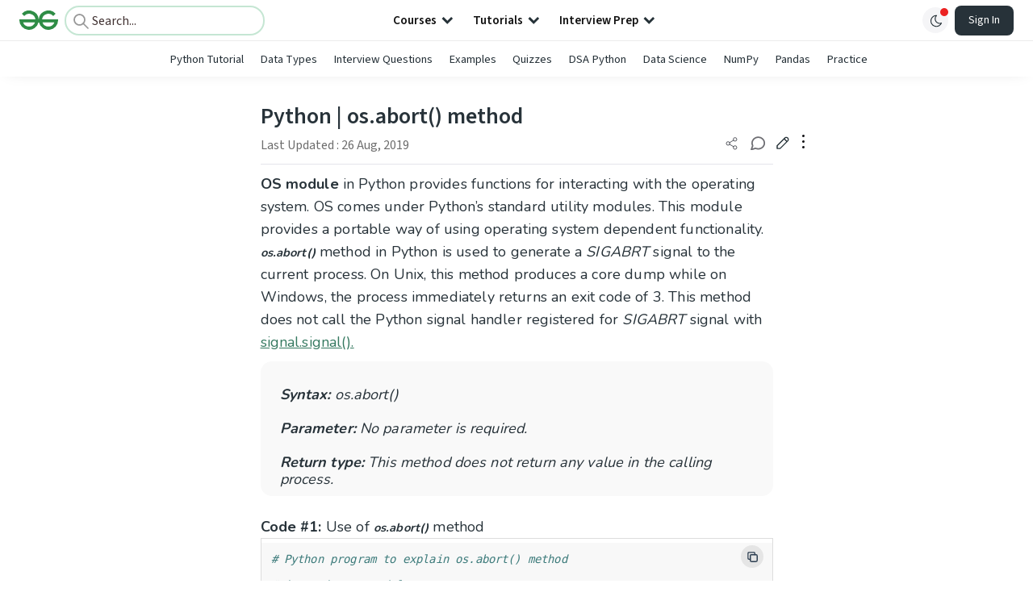

--- FILE ---
content_type: text/html; charset=utf-8
request_url: https://www.google.com/recaptcha/api2/anchor?ar=1&k=6LdMFNUZAAAAAIuRtzg0piOT-qXCbDF-iQiUi9KY&co=aHR0cHM6Ly93d3cuZ2Vla3Nmb3JnZWVrcy5vcmc6NDQz&hl=en&type=image&v=PoyoqOPhxBO7pBk68S4YbpHZ&theme=light&size=invisible&badge=bottomright&anchor-ms=20000&execute-ms=30000&cb=g2hrlvfgx6f
body_size: 48672
content:
<!DOCTYPE HTML><html dir="ltr" lang="en"><head><meta http-equiv="Content-Type" content="text/html; charset=UTF-8">
<meta http-equiv="X-UA-Compatible" content="IE=edge">
<title>reCAPTCHA</title>
<style type="text/css">
/* cyrillic-ext */
@font-face {
  font-family: 'Roboto';
  font-style: normal;
  font-weight: 400;
  font-stretch: 100%;
  src: url(//fonts.gstatic.com/s/roboto/v48/KFO7CnqEu92Fr1ME7kSn66aGLdTylUAMa3GUBHMdazTgWw.woff2) format('woff2');
  unicode-range: U+0460-052F, U+1C80-1C8A, U+20B4, U+2DE0-2DFF, U+A640-A69F, U+FE2E-FE2F;
}
/* cyrillic */
@font-face {
  font-family: 'Roboto';
  font-style: normal;
  font-weight: 400;
  font-stretch: 100%;
  src: url(//fonts.gstatic.com/s/roboto/v48/KFO7CnqEu92Fr1ME7kSn66aGLdTylUAMa3iUBHMdazTgWw.woff2) format('woff2');
  unicode-range: U+0301, U+0400-045F, U+0490-0491, U+04B0-04B1, U+2116;
}
/* greek-ext */
@font-face {
  font-family: 'Roboto';
  font-style: normal;
  font-weight: 400;
  font-stretch: 100%;
  src: url(//fonts.gstatic.com/s/roboto/v48/KFO7CnqEu92Fr1ME7kSn66aGLdTylUAMa3CUBHMdazTgWw.woff2) format('woff2');
  unicode-range: U+1F00-1FFF;
}
/* greek */
@font-face {
  font-family: 'Roboto';
  font-style: normal;
  font-weight: 400;
  font-stretch: 100%;
  src: url(//fonts.gstatic.com/s/roboto/v48/KFO7CnqEu92Fr1ME7kSn66aGLdTylUAMa3-UBHMdazTgWw.woff2) format('woff2');
  unicode-range: U+0370-0377, U+037A-037F, U+0384-038A, U+038C, U+038E-03A1, U+03A3-03FF;
}
/* math */
@font-face {
  font-family: 'Roboto';
  font-style: normal;
  font-weight: 400;
  font-stretch: 100%;
  src: url(//fonts.gstatic.com/s/roboto/v48/KFO7CnqEu92Fr1ME7kSn66aGLdTylUAMawCUBHMdazTgWw.woff2) format('woff2');
  unicode-range: U+0302-0303, U+0305, U+0307-0308, U+0310, U+0312, U+0315, U+031A, U+0326-0327, U+032C, U+032F-0330, U+0332-0333, U+0338, U+033A, U+0346, U+034D, U+0391-03A1, U+03A3-03A9, U+03B1-03C9, U+03D1, U+03D5-03D6, U+03F0-03F1, U+03F4-03F5, U+2016-2017, U+2034-2038, U+203C, U+2040, U+2043, U+2047, U+2050, U+2057, U+205F, U+2070-2071, U+2074-208E, U+2090-209C, U+20D0-20DC, U+20E1, U+20E5-20EF, U+2100-2112, U+2114-2115, U+2117-2121, U+2123-214F, U+2190, U+2192, U+2194-21AE, U+21B0-21E5, U+21F1-21F2, U+21F4-2211, U+2213-2214, U+2216-22FF, U+2308-230B, U+2310, U+2319, U+231C-2321, U+2336-237A, U+237C, U+2395, U+239B-23B7, U+23D0, U+23DC-23E1, U+2474-2475, U+25AF, U+25B3, U+25B7, U+25BD, U+25C1, U+25CA, U+25CC, U+25FB, U+266D-266F, U+27C0-27FF, U+2900-2AFF, U+2B0E-2B11, U+2B30-2B4C, U+2BFE, U+3030, U+FF5B, U+FF5D, U+1D400-1D7FF, U+1EE00-1EEFF;
}
/* symbols */
@font-face {
  font-family: 'Roboto';
  font-style: normal;
  font-weight: 400;
  font-stretch: 100%;
  src: url(//fonts.gstatic.com/s/roboto/v48/KFO7CnqEu92Fr1ME7kSn66aGLdTylUAMaxKUBHMdazTgWw.woff2) format('woff2');
  unicode-range: U+0001-000C, U+000E-001F, U+007F-009F, U+20DD-20E0, U+20E2-20E4, U+2150-218F, U+2190, U+2192, U+2194-2199, U+21AF, U+21E6-21F0, U+21F3, U+2218-2219, U+2299, U+22C4-22C6, U+2300-243F, U+2440-244A, U+2460-24FF, U+25A0-27BF, U+2800-28FF, U+2921-2922, U+2981, U+29BF, U+29EB, U+2B00-2BFF, U+4DC0-4DFF, U+FFF9-FFFB, U+10140-1018E, U+10190-1019C, U+101A0, U+101D0-101FD, U+102E0-102FB, U+10E60-10E7E, U+1D2C0-1D2D3, U+1D2E0-1D37F, U+1F000-1F0FF, U+1F100-1F1AD, U+1F1E6-1F1FF, U+1F30D-1F30F, U+1F315, U+1F31C, U+1F31E, U+1F320-1F32C, U+1F336, U+1F378, U+1F37D, U+1F382, U+1F393-1F39F, U+1F3A7-1F3A8, U+1F3AC-1F3AF, U+1F3C2, U+1F3C4-1F3C6, U+1F3CA-1F3CE, U+1F3D4-1F3E0, U+1F3ED, U+1F3F1-1F3F3, U+1F3F5-1F3F7, U+1F408, U+1F415, U+1F41F, U+1F426, U+1F43F, U+1F441-1F442, U+1F444, U+1F446-1F449, U+1F44C-1F44E, U+1F453, U+1F46A, U+1F47D, U+1F4A3, U+1F4B0, U+1F4B3, U+1F4B9, U+1F4BB, U+1F4BF, U+1F4C8-1F4CB, U+1F4D6, U+1F4DA, U+1F4DF, U+1F4E3-1F4E6, U+1F4EA-1F4ED, U+1F4F7, U+1F4F9-1F4FB, U+1F4FD-1F4FE, U+1F503, U+1F507-1F50B, U+1F50D, U+1F512-1F513, U+1F53E-1F54A, U+1F54F-1F5FA, U+1F610, U+1F650-1F67F, U+1F687, U+1F68D, U+1F691, U+1F694, U+1F698, U+1F6AD, U+1F6B2, U+1F6B9-1F6BA, U+1F6BC, U+1F6C6-1F6CF, U+1F6D3-1F6D7, U+1F6E0-1F6EA, U+1F6F0-1F6F3, U+1F6F7-1F6FC, U+1F700-1F7FF, U+1F800-1F80B, U+1F810-1F847, U+1F850-1F859, U+1F860-1F887, U+1F890-1F8AD, U+1F8B0-1F8BB, U+1F8C0-1F8C1, U+1F900-1F90B, U+1F93B, U+1F946, U+1F984, U+1F996, U+1F9E9, U+1FA00-1FA6F, U+1FA70-1FA7C, U+1FA80-1FA89, U+1FA8F-1FAC6, U+1FACE-1FADC, U+1FADF-1FAE9, U+1FAF0-1FAF8, U+1FB00-1FBFF;
}
/* vietnamese */
@font-face {
  font-family: 'Roboto';
  font-style: normal;
  font-weight: 400;
  font-stretch: 100%;
  src: url(//fonts.gstatic.com/s/roboto/v48/KFO7CnqEu92Fr1ME7kSn66aGLdTylUAMa3OUBHMdazTgWw.woff2) format('woff2');
  unicode-range: U+0102-0103, U+0110-0111, U+0128-0129, U+0168-0169, U+01A0-01A1, U+01AF-01B0, U+0300-0301, U+0303-0304, U+0308-0309, U+0323, U+0329, U+1EA0-1EF9, U+20AB;
}
/* latin-ext */
@font-face {
  font-family: 'Roboto';
  font-style: normal;
  font-weight: 400;
  font-stretch: 100%;
  src: url(//fonts.gstatic.com/s/roboto/v48/KFO7CnqEu92Fr1ME7kSn66aGLdTylUAMa3KUBHMdazTgWw.woff2) format('woff2');
  unicode-range: U+0100-02BA, U+02BD-02C5, U+02C7-02CC, U+02CE-02D7, U+02DD-02FF, U+0304, U+0308, U+0329, U+1D00-1DBF, U+1E00-1E9F, U+1EF2-1EFF, U+2020, U+20A0-20AB, U+20AD-20C0, U+2113, U+2C60-2C7F, U+A720-A7FF;
}
/* latin */
@font-face {
  font-family: 'Roboto';
  font-style: normal;
  font-weight: 400;
  font-stretch: 100%;
  src: url(//fonts.gstatic.com/s/roboto/v48/KFO7CnqEu92Fr1ME7kSn66aGLdTylUAMa3yUBHMdazQ.woff2) format('woff2');
  unicode-range: U+0000-00FF, U+0131, U+0152-0153, U+02BB-02BC, U+02C6, U+02DA, U+02DC, U+0304, U+0308, U+0329, U+2000-206F, U+20AC, U+2122, U+2191, U+2193, U+2212, U+2215, U+FEFF, U+FFFD;
}
/* cyrillic-ext */
@font-face {
  font-family: 'Roboto';
  font-style: normal;
  font-weight: 500;
  font-stretch: 100%;
  src: url(//fonts.gstatic.com/s/roboto/v48/KFO7CnqEu92Fr1ME7kSn66aGLdTylUAMa3GUBHMdazTgWw.woff2) format('woff2');
  unicode-range: U+0460-052F, U+1C80-1C8A, U+20B4, U+2DE0-2DFF, U+A640-A69F, U+FE2E-FE2F;
}
/* cyrillic */
@font-face {
  font-family: 'Roboto';
  font-style: normal;
  font-weight: 500;
  font-stretch: 100%;
  src: url(//fonts.gstatic.com/s/roboto/v48/KFO7CnqEu92Fr1ME7kSn66aGLdTylUAMa3iUBHMdazTgWw.woff2) format('woff2');
  unicode-range: U+0301, U+0400-045F, U+0490-0491, U+04B0-04B1, U+2116;
}
/* greek-ext */
@font-face {
  font-family: 'Roboto';
  font-style: normal;
  font-weight: 500;
  font-stretch: 100%;
  src: url(//fonts.gstatic.com/s/roboto/v48/KFO7CnqEu92Fr1ME7kSn66aGLdTylUAMa3CUBHMdazTgWw.woff2) format('woff2');
  unicode-range: U+1F00-1FFF;
}
/* greek */
@font-face {
  font-family: 'Roboto';
  font-style: normal;
  font-weight: 500;
  font-stretch: 100%;
  src: url(//fonts.gstatic.com/s/roboto/v48/KFO7CnqEu92Fr1ME7kSn66aGLdTylUAMa3-UBHMdazTgWw.woff2) format('woff2');
  unicode-range: U+0370-0377, U+037A-037F, U+0384-038A, U+038C, U+038E-03A1, U+03A3-03FF;
}
/* math */
@font-face {
  font-family: 'Roboto';
  font-style: normal;
  font-weight: 500;
  font-stretch: 100%;
  src: url(//fonts.gstatic.com/s/roboto/v48/KFO7CnqEu92Fr1ME7kSn66aGLdTylUAMawCUBHMdazTgWw.woff2) format('woff2');
  unicode-range: U+0302-0303, U+0305, U+0307-0308, U+0310, U+0312, U+0315, U+031A, U+0326-0327, U+032C, U+032F-0330, U+0332-0333, U+0338, U+033A, U+0346, U+034D, U+0391-03A1, U+03A3-03A9, U+03B1-03C9, U+03D1, U+03D5-03D6, U+03F0-03F1, U+03F4-03F5, U+2016-2017, U+2034-2038, U+203C, U+2040, U+2043, U+2047, U+2050, U+2057, U+205F, U+2070-2071, U+2074-208E, U+2090-209C, U+20D0-20DC, U+20E1, U+20E5-20EF, U+2100-2112, U+2114-2115, U+2117-2121, U+2123-214F, U+2190, U+2192, U+2194-21AE, U+21B0-21E5, U+21F1-21F2, U+21F4-2211, U+2213-2214, U+2216-22FF, U+2308-230B, U+2310, U+2319, U+231C-2321, U+2336-237A, U+237C, U+2395, U+239B-23B7, U+23D0, U+23DC-23E1, U+2474-2475, U+25AF, U+25B3, U+25B7, U+25BD, U+25C1, U+25CA, U+25CC, U+25FB, U+266D-266F, U+27C0-27FF, U+2900-2AFF, U+2B0E-2B11, U+2B30-2B4C, U+2BFE, U+3030, U+FF5B, U+FF5D, U+1D400-1D7FF, U+1EE00-1EEFF;
}
/* symbols */
@font-face {
  font-family: 'Roboto';
  font-style: normal;
  font-weight: 500;
  font-stretch: 100%;
  src: url(//fonts.gstatic.com/s/roboto/v48/KFO7CnqEu92Fr1ME7kSn66aGLdTylUAMaxKUBHMdazTgWw.woff2) format('woff2');
  unicode-range: U+0001-000C, U+000E-001F, U+007F-009F, U+20DD-20E0, U+20E2-20E4, U+2150-218F, U+2190, U+2192, U+2194-2199, U+21AF, U+21E6-21F0, U+21F3, U+2218-2219, U+2299, U+22C4-22C6, U+2300-243F, U+2440-244A, U+2460-24FF, U+25A0-27BF, U+2800-28FF, U+2921-2922, U+2981, U+29BF, U+29EB, U+2B00-2BFF, U+4DC0-4DFF, U+FFF9-FFFB, U+10140-1018E, U+10190-1019C, U+101A0, U+101D0-101FD, U+102E0-102FB, U+10E60-10E7E, U+1D2C0-1D2D3, U+1D2E0-1D37F, U+1F000-1F0FF, U+1F100-1F1AD, U+1F1E6-1F1FF, U+1F30D-1F30F, U+1F315, U+1F31C, U+1F31E, U+1F320-1F32C, U+1F336, U+1F378, U+1F37D, U+1F382, U+1F393-1F39F, U+1F3A7-1F3A8, U+1F3AC-1F3AF, U+1F3C2, U+1F3C4-1F3C6, U+1F3CA-1F3CE, U+1F3D4-1F3E0, U+1F3ED, U+1F3F1-1F3F3, U+1F3F5-1F3F7, U+1F408, U+1F415, U+1F41F, U+1F426, U+1F43F, U+1F441-1F442, U+1F444, U+1F446-1F449, U+1F44C-1F44E, U+1F453, U+1F46A, U+1F47D, U+1F4A3, U+1F4B0, U+1F4B3, U+1F4B9, U+1F4BB, U+1F4BF, U+1F4C8-1F4CB, U+1F4D6, U+1F4DA, U+1F4DF, U+1F4E3-1F4E6, U+1F4EA-1F4ED, U+1F4F7, U+1F4F9-1F4FB, U+1F4FD-1F4FE, U+1F503, U+1F507-1F50B, U+1F50D, U+1F512-1F513, U+1F53E-1F54A, U+1F54F-1F5FA, U+1F610, U+1F650-1F67F, U+1F687, U+1F68D, U+1F691, U+1F694, U+1F698, U+1F6AD, U+1F6B2, U+1F6B9-1F6BA, U+1F6BC, U+1F6C6-1F6CF, U+1F6D3-1F6D7, U+1F6E0-1F6EA, U+1F6F0-1F6F3, U+1F6F7-1F6FC, U+1F700-1F7FF, U+1F800-1F80B, U+1F810-1F847, U+1F850-1F859, U+1F860-1F887, U+1F890-1F8AD, U+1F8B0-1F8BB, U+1F8C0-1F8C1, U+1F900-1F90B, U+1F93B, U+1F946, U+1F984, U+1F996, U+1F9E9, U+1FA00-1FA6F, U+1FA70-1FA7C, U+1FA80-1FA89, U+1FA8F-1FAC6, U+1FACE-1FADC, U+1FADF-1FAE9, U+1FAF0-1FAF8, U+1FB00-1FBFF;
}
/* vietnamese */
@font-face {
  font-family: 'Roboto';
  font-style: normal;
  font-weight: 500;
  font-stretch: 100%;
  src: url(//fonts.gstatic.com/s/roboto/v48/KFO7CnqEu92Fr1ME7kSn66aGLdTylUAMa3OUBHMdazTgWw.woff2) format('woff2');
  unicode-range: U+0102-0103, U+0110-0111, U+0128-0129, U+0168-0169, U+01A0-01A1, U+01AF-01B0, U+0300-0301, U+0303-0304, U+0308-0309, U+0323, U+0329, U+1EA0-1EF9, U+20AB;
}
/* latin-ext */
@font-face {
  font-family: 'Roboto';
  font-style: normal;
  font-weight: 500;
  font-stretch: 100%;
  src: url(//fonts.gstatic.com/s/roboto/v48/KFO7CnqEu92Fr1ME7kSn66aGLdTylUAMa3KUBHMdazTgWw.woff2) format('woff2');
  unicode-range: U+0100-02BA, U+02BD-02C5, U+02C7-02CC, U+02CE-02D7, U+02DD-02FF, U+0304, U+0308, U+0329, U+1D00-1DBF, U+1E00-1E9F, U+1EF2-1EFF, U+2020, U+20A0-20AB, U+20AD-20C0, U+2113, U+2C60-2C7F, U+A720-A7FF;
}
/* latin */
@font-face {
  font-family: 'Roboto';
  font-style: normal;
  font-weight: 500;
  font-stretch: 100%;
  src: url(//fonts.gstatic.com/s/roboto/v48/KFO7CnqEu92Fr1ME7kSn66aGLdTylUAMa3yUBHMdazQ.woff2) format('woff2');
  unicode-range: U+0000-00FF, U+0131, U+0152-0153, U+02BB-02BC, U+02C6, U+02DA, U+02DC, U+0304, U+0308, U+0329, U+2000-206F, U+20AC, U+2122, U+2191, U+2193, U+2212, U+2215, U+FEFF, U+FFFD;
}
/* cyrillic-ext */
@font-face {
  font-family: 'Roboto';
  font-style: normal;
  font-weight: 900;
  font-stretch: 100%;
  src: url(//fonts.gstatic.com/s/roboto/v48/KFO7CnqEu92Fr1ME7kSn66aGLdTylUAMa3GUBHMdazTgWw.woff2) format('woff2');
  unicode-range: U+0460-052F, U+1C80-1C8A, U+20B4, U+2DE0-2DFF, U+A640-A69F, U+FE2E-FE2F;
}
/* cyrillic */
@font-face {
  font-family: 'Roboto';
  font-style: normal;
  font-weight: 900;
  font-stretch: 100%;
  src: url(//fonts.gstatic.com/s/roboto/v48/KFO7CnqEu92Fr1ME7kSn66aGLdTylUAMa3iUBHMdazTgWw.woff2) format('woff2');
  unicode-range: U+0301, U+0400-045F, U+0490-0491, U+04B0-04B1, U+2116;
}
/* greek-ext */
@font-face {
  font-family: 'Roboto';
  font-style: normal;
  font-weight: 900;
  font-stretch: 100%;
  src: url(//fonts.gstatic.com/s/roboto/v48/KFO7CnqEu92Fr1ME7kSn66aGLdTylUAMa3CUBHMdazTgWw.woff2) format('woff2');
  unicode-range: U+1F00-1FFF;
}
/* greek */
@font-face {
  font-family: 'Roboto';
  font-style: normal;
  font-weight: 900;
  font-stretch: 100%;
  src: url(//fonts.gstatic.com/s/roboto/v48/KFO7CnqEu92Fr1ME7kSn66aGLdTylUAMa3-UBHMdazTgWw.woff2) format('woff2');
  unicode-range: U+0370-0377, U+037A-037F, U+0384-038A, U+038C, U+038E-03A1, U+03A3-03FF;
}
/* math */
@font-face {
  font-family: 'Roboto';
  font-style: normal;
  font-weight: 900;
  font-stretch: 100%;
  src: url(//fonts.gstatic.com/s/roboto/v48/KFO7CnqEu92Fr1ME7kSn66aGLdTylUAMawCUBHMdazTgWw.woff2) format('woff2');
  unicode-range: U+0302-0303, U+0305, U+0307-0308, U+0310, U+0312, U+0315, U+031A, U+0326-0327, U+032C, U+032F-0330, U+0332-0333, U+0338, U+033A, U+0346, U+034D, U+0391-03A1, U+03A3-03A9, U+03B1-03C9, U+03D1, U+03D5-03D6, U+03F0-03F1, U+03F4-03F5, U+2016-2017, U+2034-2038, U+203C, U+2040, U+2043, U+2047, U+2050, U+2057, U+205F, U+2070-2071, U+2074-208E, U+2090-209C, U+20D0-20DC, U+20E1, U+20E5-20EF, U+2100-2112, U+2114-2115, U+2117-2121, U+2123-214F, U+2190, U+2192, U+2194-21AE, U+21B0-21E5, U+21F1-21F2, U+21F4-2211, U+2213-2214, U+2216-22FF, U+2308-230B, U+2310, U+2319, U+231C-2321, U+2336-237A, U+237C, U+2395, U+239B-23B7, U+23D0, U+23DC-23E1, U+2474-2475, U+25AF, U+25B3, U+25B7, U+25BD, U+25C1, U+25CA, U+25CC, U+25FB, U+266D-266F, U+27C0-27FF, U+2900-2AFF, U+2B0E-2B11, U+2B30-2B4C, U+2BFE, U+3030, U+FF5B, U+FF5D, U+1D400-1D7FF, U+1EE00-1EEFF;
}
/* symbols */
@font-face {
  font-family: 'Roboto';
  font-style: normal;
  font-weight: 900;
  font-stretch: 100%;
  src: url(//fonts.gstatic.com/s/roboto/v48/KFO7CnqEu92Fr1ME7kSn66aGLdTylUAMaxKUBHMdazTgWw.woff2) format('woff2');
  unicode-range: U+0001-000C, U+000E-001F, U+007F-009F, U+20DD-20E0, U+20E2-20E4, U+2150-218F, U+2190, U+2192, U+2194-2199, U+21AF, U+21E6-21F0, U+21F3, U+2218-2219, U+2299, U+22C4-22C6, U+2300-243F, U+2440-244A, U+2460-24FF, U+25A0-27BF, U+2800-28FF, U+2921-2922, U+2981, U+29BF, U+29EB, U+2B00-2BFF, U+4DC0-4DFF, U+FFF9-FFFB, U+10140-1018E, U+10190-1019C, U+101A0, U+101D0-101FD, U+102E0-102FB, U+10E60-10E7E, U+1D2C0-1D2D3, U+1D2E0-1D37F, U+1F000-1F0FF, U+1F100-1F1AD, U+1F1E6-1F1FF, U+1F30D-1F30F, U+1F315, U+1F31C, U+1F31E, U+1F320-1F32C, U+1F336, U+1F378, U+1F37D, U+1F382, U+1F393-1F39F, U+1F3A7-1F3A8, U+1F3AC-1F3AF, U+1F3C2, U+1F3C4-1F3C6, U+1F3CA-1F3CE, U+1F3D4-1F3E0, U+1F3ED, U+1F3F1-1F3F3, U+1F3F5-1F3F7, U+1F408, U+1F415, U+1F41F, U+1F426, U+1F43F, U+1F441-1F442, U+1F444, U+1F446-1F449, U+1F44C-1F44E, U+1F453, U+1F46A, U+1F47D, U+1F4A3, U+1F4B0, U+1F4B3, U+1F4B9, U+1F4BB, U+1F4BF, U+1F4C8-1F4CB, U+1F4D6, U+1F4DA, U+1F4DF, U+1F4E3-1F4E6, U+1F4EA-1F4ED, U+1F4F7, U+1F4F9-1F4FB, U+1F4FD-1F4FE, U+1F503, U+1F507-1F50B, U+1F50D, U+1F512-1F513, U+1F53E-1F54A, U+1F54F-1F5FA, U+1F610, U+1F650-1F67F, U+1F687, U+1F68D, U+1F691, U+1F694, U+1F698, U+1F6AD, U+1F6B2, U+1F6B9-1F6BA, U+1F6BC, U+1F6C6-1F6CF, U+1F6D3-1F6D7, U+1F6E0-1F6EA, U+1F6F0-1F6F3, U+1F6F7-1F6FC, U+1F700-1F7FF, U+1F800-1F80B, U+1F810-1F847, U+1F850-1F859, U+1F860-1F887, U+1F890-1F8AD, U+1F8B0-1F8BB, U+1F8C0-1F8C1, U+1F900-1F90B, U+1F93B, U+1F946, U+1F984, U+1F996, U+1F9E9, U+1FA00-1FA6F, U+1FA70-1FA7C, U+1FA80-1FA89, U+1FA8F-1FAC6, U+1FACE-1FADC, U+1FADF-1FAE9, U+1FAF0-1FAF8, U+1FB00-1FBFF;
}
/* vietnamese */
@font-face {
  font-family: 'Roboto';
  font-style: normal;
  font-weight: 900;
  font-stretch: 100%;
  src: url(//fonts.gstatic.com/s/roboto/v48/KFO7CnqEu92Fr1ME7kSn66aGLdTylUAMa3OUBHMdazTgWw.woff2) format('woff2');
  unicode-range: U+0102-0103, U+0110-0111, U+0128-0129, U+0168-0169, U+01A0-01A1, U+01AF-01B0, U+0300-0301, U+0303-0304, U+0308-0309, U+0323, U+0329, U+1EA0-1EF9, U+20AB;
}
/* latin-ext */
@font-face {
  font-family: 'Roboto';
  font-style: normal;
  font-weight: 900;
  font-stretch: 100%;
  src: url(//fonts.gstatic.com/s/roboto/v48/KFO7CnqEu92Fr1ME7kSn66aGLdTylUAMa3KUBHMdazTgWw.woff2) format('woff2');
  unicode-range: U+0100-02BA, U+02BD-02C5, U+02C7-02CC, U+02CE-02D7, U+02DD-02FF, U+0304, U+0308, U+0329, U+1D00-1DBF, U+1E00-1E9F, U+1EF2-1EFF, U+2020, U+20A0-20AB, U+20AD-20C0, U+2113, U+2C60-2C7F, U+A720-A7FF;
}
/* latin */
@font-face {
  font-family: 'Roboto';
  font-style: normal;
  font-weight: 900;
  font-stretch: 100%;
  src: url(//fonts.gstatic.com/s/roboto/v48/KFO7CnqEu92Fr1ME7kSn66aGLdTylUAMa3yUBHMdazQ.woff2) format('woff2');
  unicode-range: U+0000-00FF, U+0131, U+0152-0153, U+02BB-02BC, U+02C6, U+02DA, U+02DC, U+0304, U+0308, U+0329, U+2000-206F, U+20AC, U+2122, U+2191, U+2193, U+2212, U+2215, U+FEFF, U+FFFD;
}

</style>
<link rel="stylesheet" type="text/css" href="https://www.gstatic.com/recaptcha/releases/PoyoqOPhxBO7pBk68S4YbpHZ/styles__ltr.css">
<script nonce="lWaYPcWbXCdc7S2TmVkp3w" type="text/javascript">window['__recaptcha_api'] = 'https://www.google.com/recaptcha/api2/';</script>
<script type="text/javascript" src="https://www.gstatic.com/recaptcha/releases/PoyoqOPhxBO7pBk68S4YbpHZ/recaptcha__en.js" nonce="lWaYPcWbXCdc7S2TmVkp3w">
      
    </script></head>
<body><div id="rc-anchor-alert" class="rc-anchor-alert"></div>
<input type="hidden" id="recaptcha-token" value="[base64]">
<script type="text/javascript" nonce="lWaYPcWbXCdc7S2TmVkp3w">
      recaptcha.anchor.Main.init("[\x22ainput\x22,[\x22bgdata\x22,\x22\x22,\[base64]/[base64]/[base64]/[base64]/[base64]/[base64]/[base64]/[base64]/[base64]/[base64]\\u003d\x22,\[base64]\\u003d\\u003d\x22,\x22YcK5wow7S8Kpw5ArwrrCsR0Vwopmw4nDgAvDvDshJsOgFMOEYh1zwoMmTMKYHMOBZxp7N2DDvQ3DgHDCgx/DjcOydcOYwqjDtBNywoIZXMKGKwnCv8OAw7l0e1tjw6wHw4hyVMOqwoUuPHHDmTE4wpxhwo4qSm8/[base64]/DlA4uwoB2w6/CiMKuLMKgLcOgLwZrwqtwW8OCAG8XwoHDtwLDulJdwqpuOC7DisKXMFF/DBHDncOWwpcVIcKWw5/CocO/w5zDgz0VRm3Cn8KiwqLDkWQxwpPDrsOKwoo3wqvDicKvwqbCo8KUSy4+woLCskHDtmEswrvCicKTwpgvIsKiw4lMLcK/[base64]/Cmy5nP8OcwrUawrp5BsK6w5jCjMOGBsKjwqjDtinChCTCkhDDssKjJR4Kwrl/YHwewrDDjXQBFjbCt8KbH8K4O1HDssO6c8OtXMKzd0XDsgrCssOjaW0ofsOeZcKfwqnDv13Dl3UTwpLDoMOHc8OGw4PCn1fDtcOdw7vDoMKmCsOuwqXDmjBVw6RkPcKzw4fDunlybXjDlhtDw73CusK4csOaw7jDg8KeM8KAw6R/bsO/cMK0B8K1CmIzwr15wr9TwqBMwpfDlUBSwrhDX37CinIHwp7DlMOBBxwRRUVpVzTDsMOgwr3DgzBow6caEQp9In5iwr0Bb0ImMlMVBF7CsC5Nw4TDkzDCqcK/w7nCvHJHIFU2wr7DvGXCqsOPw5Jdw7J+w6vDj8KEwpELSAzCo8KDwpIrwqdDwrrCvcKkw4TDmmF3ZSB+w75hC34aAnTDjsKYwo5bdEFJe2QPwofCvmXDgVrDtAjCuy/DicK/aCULw6nDjyt2w7nCucOiChnDq8OHRsKBw5E0QMKJwq5zEjXDhkvDuWDDoFVfwpxRw4B7ecKpw41Iwrt3FzEDw4bCqTHDrXUSw5tNZinCq8K6RBctw6MGbsOSYcOOwqXCr8KWUXtOwqMawot/[base64]/[base64]/DoBXDik/DoWzDosO8w75dw74cw43DvQrCogsFwr0LWy7DsMKbBh3DssKFEQXCl8OgVcKfcTDDv8Ktw5nCoUg3N8Ocw5HDvAkdw5sGwr/DngNmw58icX5UScK2w45Gw5okwqo9J3cMw5E4woQfeUweBcOSw4bDoj1ow6dIfwYyR1HDmsKBw4Z4R8OxBMObIcO7JcKUwpLCpR8Fw6zCtcKUH8K2w6lgKsOzfQt6NmFwwqJSwrpSEsO1CXPDkTonAcOJwpXDr8Ktw4wvJQTDscOMYWdlEsKMwr/Cm8KCw4LDrcOmwoXDk8OOw5PCo3xVM8K5wq89UzIrw4nDqjjDj8Oyw7vDlsOnQMOiwrLCksKWwqXCqyxPwq8Nd8Oowod2wohDw7DDj8OTP2PCtH7CuAFXwpwkMcOBwrnDs8KWRcOJw6vCssKPw7ZiMCXDosKtwr3CjsO/WQrDngx7wqDDsA0Jw7HCsF3Ck3V6WnVTUMO0PnFZdmfDi1vCnMOJwoXCsMOeJm/Cm2PCrzsEfRLDiMOMw71Tw7lPwpBcwopMQjPCplvCjcO8d8OdA8KzQwMLwrLCiEwjw7XCgWXCpsOub8OoTxbCpsOnwpzDqMK6w4o/w4fCpMOcwp/CnVZZwppdG1TDocK7w6TCsMKEdScKFxkDw6cnecOQwr4ZO8KLwpfDvMO8wrrDtcO3w5tJw4PCosO+w75NwpBewpHClFQNVcO9eWRCwp3DisOnwptyw4JZw5rDoxsORMO9B8O/blp/Bix/CkliRAfCoETDjijCucOXwr8VwpPCi8OkAW5Aawdrw4p7ZsOvw7DDscOYw6YqZcKWw7sGQMOmwr4DTMOFNEHCvsKLXmPClsOTC2kcO8O9w7lkag9JP1zCkMK3WGAIcRnCj1Brw4TCqzMIwo/[base64]/CshzCg8Kiw7nDt8Kaw5nDhRFbwpbCn0s4wq3DgsKzXsKgw6bCv8KQXEzDscKfbMOrNsOHw7B5O8KoRgTDqcKKJS3Dg8OjwonCnMKFP8K6w5fClFXCmsOqC8Kow6QbEyXDiMOONcOBwqt1wpR/w6A2E8K9WmFtwpJnw6oEMsOmw47DlTY0V8OYfwB5wrfDrsKdwpkxwrYbw7FuwpLDo8OlEsOONMOcw7MrwqvChCXDgMObIztARsKlTMKnfXxVSUHCocOBGMKAw4Q2N8Kywo5MwrBMwqpCZcKrwoDDp8Ouw7MHZcKRVMOzb0jCnsK6w5DDl8Kgwr/[base64]/w7Vmw4fDt0lZwqTDk3rCgMO/w7jDjMOjw4bCtcKed8KSLcK4bsOzw7ZJw4thw61sw7jCtsOew4cmccKDa1LClyjCuDDDrcK8wrnCpUbCvsK1cyZwYhTCkDDDkcOqM8K4XiHClsK0BCIjRcKNc1jCrsOqFcOlw5EcaVwnwqbCssKrwqbCoSAWwpvCtcKmE8K/eMOGfALCpWtLZnnDs0nCtljDkQtQw61jBcO+woJ/S8KVMMKTX8O0w6d5fRPCocK5w79WPMKDwrRDwovCtzdyw4XDpTltV0ZzACnCpMK/[base64]/Ds3g5dMOpN8KnZ8Ogw490w5cRworDgMKJworCjjfCicOMwokZw4zDpAXDmFdvBBQgKQPCn8KZwrE7BsOgwqVqwq4NwqEoccK9w4/CocOIb3ZXI8OOwph9w5XCjmJsKcOqAEvCnMO/KsKORMOaw7Jhw55VQsO3FsKVOcOFw4nDpcK/w6nCp8K3ITvCqcO/wrkzw4rDlWROwrtqwpbDoD0dwqvCi09VwqDDtcK3GQsIGMKCwqxELUrCqXHDscKYwpkTwr3CuEXDjsOLw5kVWzQNwpcpw43CqcKVRsKKwqTDrsK+w7EJwpzCqMOAwqwYB8OnwrwHw6/[base64]/[base64]/Cp8O1wrjDmzLCoMOIEMO/wpU/Jl/DtRrDi8OSw4jCuMKhw7bCjn3ClcOSwpEoZMKRSsK5dnI9w51dw6obTV4ZEcOWeRfDmjbCsMOVFBXCqR/DrX5UC8ORw7LCoMOdw4sQw4cvw65YZ8OCaMK+csKmwrEKe8KgwpYXbD7Cm8K7T8KawqrCh8OEC8KMJyXClWVQw6JMbCPCmAIDKsKMwo3Dik/Dv2B0DMO3eGTDjxrDh8OHNsOcworDgQ4yHsOuZcK8w7kfw4TDoSnDiEYJw4vDh8OZScOfOsKyw7RKw6EXf8OcEnUrw781Uy7CgsK6wqJONcOVwrjDpWx6MsOlwovDtsOow7rDpHZBTsOVGcObwokWExMlw5k+w6fDkcKwwowwbQ/CuxbDksK+w4VfwrR8wofDsQVSFMOiQhZtw57CkXjDiMOZw5ZnwpvCiMOsGkF/[base64]/DmE1/[base64]/[base64]/[base64]/w5Ybw6JXwonCnjTDncOGI2UEUsOOMC8DPMO2wpDCisOWw73Cu8KYw5/CqsKgTXzDl8ObwpDDt8OSLE8Lw7ppOAR/JMObLsOqWcK2wpV8wqp4FzIRw5vDm3tOwo8Lw4HDrRYHwrfCo8OvwoDCrjgaQBhKLxDCu8OSHVsWwoVyYMO4w4hbXsOCLsKDwrDDtSDDocOvw5jCowMzwqbDvADCnMKZY8Kpw7/Clh86w7ZFI8OXw4NRAlHDuWpHcMKWwobDuMOUw7HChSVowqoTIy3DuyHDsG/DlMOiPQY/[base64]/[base64]/[base64]/Cum8AwoF1w4fDgsKKw6bDtG/[base64]/DpiHCvcKeDsKnw78CTMKvDMKzQMKRb2FFK8OWB0J4KSnCuiTDoDdaI8O8w4/CrMOzw6YgJ3LDiVpjwoXDsijCtGh4wovDgcKPMj/DhE3CqMOnEWPDimrDqcOvL8OhYMKxw53DhsKRwpU3w67CtsOQcnjCvD7Cmn/CqkN7w5DDu04NVXUJBsOJZMK2w5XDp8KfHMOOwohGK8Otwp/ChMKIw4nDhMKfwpjCr2PCnRTCqnlQPlHCgwTCuxfCvsOZKMK1cBN4dnrCvMKGakDDjcOgw77DlMO4Az4Ww6fDiwDDncKHw7Bkw4M7CcKKIsKXbsK2HR/DkljCmcOvNEY/w597wr5MwrfDj3kZTGIfE8Kow69uQgHCp8KBVsKaKsKVw5xrwrTDqzHCqnnCkzvDssKgD8KmJ19LGDxEWMKDNMO9B8K5GzQFw5PChlvDp8OKdsOXwo7Cp8ODwqRiVsKMwrjCvirChMKIwqLDtSlIwox4w5TCncK/wrTCujjDijkAwpfCosKcw7IowoTCoCM/wpbCrV5/OcOhHsOhw6huw5diwo3CusOcKFpsw64JwqjCunvDn0zDm37DnGQew5xMdcK6dXrDnjw+WWQsZcKqwofCvjJRw5nDvsOJw7nDpnsAEHU0w6jDrGXDk3kCBRhvZcKGwqA0U8Ouw4LDuFgTEMOswqbCtMOzS8KAWsOSwqBXMMO3NRcoe8O/w7vCmsKAwplkw5UISnHCvS7DrsKPw7LDq8ObBjdAVVgqKE3Dv2nCjRTDkwt/wrfCiX/[base64]/CkSgbU8KeXWTCoMKSwpfCvhPDkSDCvcKJazZBwojCtCzCnxrChB1wIMKkVcOuK27CpMKbwqLDiMKPUy/CnUAaC8OBFcOgwoBgw7jDgMOaEMKHw4LCqwHChAXCmlMHdcKgdTd1w7fDnwIVRMO8wr7Dlk/CrHpPwrVawodgEEPClBPDvkfDmFTDjRjCn2TCocOrwowVw7NZw5nClHhXwq1AwpjDrn7CucKbw5/[base64]/CgcKfO8Kfwr7CucO/ZcOQWcKow5fDr8OBwppgw5oUwpzDs1I6wpfCmDzDoMKywo9zw4HCmsOKQH/CucOfGAzDhmzCicKjPhbCpMOrw7jDi0EMwp5xw5phGsK3KHRXbREjwqpNwqXDuFg4YcOOT8KjacOOwrjCmMOXHVvCtcOeW8OnAsK7wrNMw713wp/[base64]/[base64]/[base64]/DmWBFZCsTIU/CmsOcw4pcb2UGKsOmwpbDmBDDj8OkBFDDrRFyMx8MwpHCrFtrwpBmXBPChsO2wp7CrCPChwbDlg8rw4fDsMKiw7Bnw5hfZW/Cg8Krw7TDmcOhXcOWOsKBwqNUw5cyeDjDp8KvwqjConQ5RHDCgcOGUsKbw7tJwqfCpE5CC8O5PcKyelLCg00xSG/DvGDCu8OzwocFXMK9QcKAw59PMcK5C8K+w4rCiH/CjcOTw6oOYsOsTTgSOcOnw4nDpsO7w5jCs0xLw6hPwpLCnCIuECs7w6fCsSfDvn8PahwuaxRbw5rDmwdbLQtUbMK+w4gKw5rCp8OsX8OYwoNOFsKjMMK1L3xewrDCvC/DmsKcw4XChG/DoQzDjzwEOxoPTxA0XcKbwpBTwrsIAAMJw7TCgz4fw73CmFF2wo8bKXnCilUQw5TCiMKkw6lREnjCklPDrcKASsKqwq7Dnzw8P8K4wqXDv8KrMVoUwpLCt8OwFMOgwqjDrA7DuHsBUMKAwpvDnMO8f8Kcwrxsw5sKAkjCqMKkJhNjJC3Cl3HDuMKyw7nCr8OJw5/CtcOmSsKawqjDtgbDpjfDhGI/wpzDr8K/YMKoDMKRG1gDwrw/[base64]/Dr8Oow5B5wo3DosOnbWc4bcKrwrjDiMOfw64FIWcSwoh5TG/[base64]/Ci8KpC8KeNwYNSDYrwrzDusKfw4bDvloEXCLDrTQeVMOZWBdVbznDiB/DkB42w7U1wqgoO8KRwpppwpYKw7dOK8OMaW5uKBPChA/DsTUMBDhmXEHDo8Ovw59ow4jDicOzwohrw7bCj8K/[base64]/NV/DgMKuw5XDsybCtMOVb8KQw4vCpsKsW8K5McO3agbDlMKdbCXDssKBE8O3aEjDrcOYQ8Ofw5p7V8Kew5/Ch1hvwpEQeTcQwrTDv3rDjcOrwpjDqsKpMS5fw7vDnMOFwrjCrlnDoTIewptTU8OtQsOkwpDCncKmwpfClx/CmMOhdsKyCcKCwqDDkk8ZdVhZcMKkVsK+KMKBwqTCiMOTw6gMw4Juw6vCiysrwonDimvDpnXCkm7ChXgpw5/DgcKNI8KwwoFwZTsdwoPChMOYLEjDmUxQwooRw4Nlb8KHWEtzb8K0ZDzDuwpow60GwpXCu8KqdcKDOcKnw7h7w5/Ds8KLR8KOD8KMFsKGHHwIwqTDv8KcBw3Ck3vDgsK+BFYPMmkqKSfDn8OmFsOiwoQJHMKYwp1fMyTClBvCgUjDkFbCn8OkfBfDnMO0QsKaw7EHGMOzKA/Dq8KvDHtkUsKqOnN2w4ZLBcK7VRrCicOHwoDCoUBtHMKudS0RwphFw7/CpsOQKMKMfsORwrtBw43DpsOGw5bDo1xGGsO+woUZwrTDkF93w5jDhQXDqcKcwphiw4zDnSvCr2Zpw75sFcKlw5XCjkjDicO6wrrDrsORw5AQBcKewpo/FsKZWsKCYMKxwo7CrwRfw6lpRkASCmcyRA3DhcKjBV/Ds8O+QsOwwqHCpCLDjcOoUkoHWsOgWRk/dcOqCnHDilgPH8KBw7PCjMOoKgnDnDjDtsO3woHDnsKwO8KhwpXCgRnCmMO4w5A5woACKyLDuAczw6Rzwrh6AGUtw6fCncKkSsOdVHjCglYMwoXDqcOZwo3DiWt9w4TCh8KuZ8KJUzRfWyPDuz0uWMKywr/DlRI8LEokBhjCkRTCqxYfwptBE3HCn2XDo3xdZ8Okw5nCqTLDgcOuHClZw4NPIGdIw7nCiMOQw7wYw4Aiw5Nsw73DuysQK2DCrnV8X8KfBcOgwo/DoD7DgGnCuTh8YMK0wq8qEWLCj8KCwr/CtijClcOJw7DDlklQUQ3DsCfDscOtwpZPw4nCpFFuwrXDgUwBw6TClEsWHcKSX8OhAsOIwohfw6/DmsKMOiPDqkrDi3TCtx/DqELDsTvCvRXCusKDJsKgAMKsEMOZUnTClV9/w63ChS5wKB8MLx3CkELCpgLCisKeSkBcwotRwrBlw7XDicO3QxA9w5zCpcKUwrzDq8ORwpHCicO4c3zCpj02IsKZwpDDoGUYwqh7NGTCuTxww7nCk8K4OxTCpMO9RsOQw5zCqQwXM8Omwo7CpzwaOcO/w6I/[base64]/w6PDl0dzIT3Cg2UkIcKGw6UnwpLChw1VwpfDrDHCi8OdwpTDvsOpw67CvcK1woFmacKNGgvChsOmGsKxdMKiwr1dw47Dg2svwqnDin1Vw4HDj2hKfQDDpn/CrcKBwrnDmsO1w4djCRxMw7PChMKTZ8ORw7JUwqbCvMOPw4/DtcKjGsOTw4zCtEkJw7kHQA0Rw7gCBcORGxZww7NxwoHCj2Izw5TCo8KVFQ15X0HDtHvClcKCw63Ci8OwwqB1EhVHwp7DpA3CucKkYWVEwqPCksKbw4c/AAcNw5jDhUbChcK1wpMzHsKUQ8KOwp3DqHXDtsKdwrFfwo0MX8O+w583YMKXw4DCk8KlwqbCnH/DscK/[base64]/CoMKjw6kAJcOYwr8ae8ObwrTDvcKvwpRfMcKAwq1ow73Cgy3CvsKXwpNOBMO7WnliwrvCucKuHcKxPlhsIcO1w5NcX8OkesKIw7AFJyAmYMO6HsKfwr19FMO/[base64]/[base64]/Dmn/Cv2ERDcO6blbDi8KQeUXCrsK2P8Olw41iG17ChBZqaTnDmF1Pwoh+wpHDhFAMw6w0D8Krdn4BAsOFw6gPwqlOdktJGsOfw7IoYsKVUsKfWMOHZybCi8Oow556w6jDtsKOwrLDscKBS33DgsK7JMKjNsKFHiDDgx3DqsK/w4bCmcO9w61awozDgsOZw5/CjMOpc3hIK8OowrF0w4TDnFlEQnfDqmwKRMOow6PDt8OEw4sKW8KQZ8OtYMKFw7/CkC1mFMO2w4HDmFjDm8OqYCgxwqPDthwCHcOpZ3bCsMK9wpk4wrRWwoXDqjRhw43DocODw5TDvVhswr7DqsOfWTtKwp/CkMOJSMKkwooKZmB3woIfwpTDuSgCw43Cu3BvXCfDnRXCqx3DhsKzJsO6wqM2VAbDlgXDmDLDm0LDv2BgwopQwqFOw4bCuCDDlArDrcO7YlbCoXbDt8K+MsKDJB51FWXCmUoxwo/CtcKXw47Cl8KkwpDDriLCnkLDk3LDgxvDncKTHsK+wrs0wqxJdHlpwozCuGBnw4wyBBxEw6RyGcKlFxfCvX4QwqE2SsKFNMKwwpgAw6/[base64]/[base64]/DlcK9Rk4Hwr5twrjCohZdEsKpZRnDqhJGw7LCkg8yecOkw6fChS5teBjCtcK8cmoBOBjDo29QwpcIw4oKeAZ2w6QsCsO6X8KZIzQ8BnRVw6zDgMO2T1bDi3sdDXvDvklEYMO/DcKZw6V0WXtpw5cjwp/CjSHDtMK/woVSVU3Cm8KoU3bDkiMlw4B4DmNzCCd/[base64]/DnsKFYQfDmTkewqkRGMKicUxOw5J9wo5Awp7DjDfCmSlhw6bDvcKYw4pSHMOowoDDgMOcwpbDnFvCoQ1UVQnCj8OgYUMYw6Jdwo1ywqzDuAhTE8K/c1BDT1zCoMKwwpDDvF1PwpMMG3g6HBQ8w5peJgo2wqdwwqdNYCBqwp3Dp8KIwqjCrcKYwo1TNsOgw7vCmcKZExbDtF/CjsORGsOXYsOQw6nDkcKgYT9FYn3CvngFS8OKWcKfQWACTkUMwrM2wovCl8K/fxJuEsK3wpzDhsOAI8O5wpnDmcOSEUTDiExXw4gVGHFiw4Atw4XDr8K7BMKnUyN1XcKXwok/SFdIB0PDj8OHwpEPw43Djx/[base64]/w5h4wpzCv2vCtcK2w7DChk/Cn8O+I8OaPcOEVzvChsKra8K0MkxXwrZiw7rDgnHDq8OZw7JkwroUeVFqw6fDuMOYw5rDjMORwr3CisKBw4oVwqZPGcKsYMOSw6/CnMKhw7zDmsKmwqIhw5rDvw9+ZlcrcsO0w5c0w5XDtlzDuQLDqcOyw4HDrDLCisOJwp4Sw6rDnnDDthMew6drMsKOXcK/Q2fDhMKjwpESAMKWDhdtd8KxwpUxw6XCuQLCsMO6w7MLd2Mjw7pleHQRwr9lYMOYf0jDncKPeknClcKXFcKoHxvCoV/[base64]/DvMOdd8ORGGHDocOifcOcAcKPw5PDk8KCFjt8asOEw63CuHHCm2MEw4YwTsOgwoTCjsOgORxeKsOAw7bDnC4LfsK/wrnCvmPDu8K5w5tVXWt2wrrDkmnCtMOgw7sjwpHCpcKbwo3CimRkYnTCssKVN8OAwrrCrcK7woMUw4/CrsKXKXzCg8KPXgPDhMK2MBTDsiHCh8OGIi3Ci2LCnsKWwphlYsOaH8KtcsKzLUDCocO2QcOkR8OjZcKjw67DuMKzdEhow7vDj8KZAUjChMOWAMKVI8OtwoZAwq5JSsKhw6jDg8OvZsOFPSzClUbCtsO1wroywoRQw7lIw5nCkHDDr3bDhxfCozbDpsOfEcKKwr/CqsOYw77Dv8OHwqjDu3QIE8O1UVHDuFo5w7TCsjhJw5phPAjCmBXCnFbCrMONZsOnUcOFWcKmdBpCBl41wrB7D8Kdw6TCl28Jw4kOw67Dl8KXaMKxw4JRw73DtwDChHgzCQPDg2XCoz17w5FEw6sSZDvCnMK4w7TCtsKMw5Ulw63DpMOaw4ZJwqQhaMO/[base64]/Dl8KsHhc1wod0PsKvw7nChsKIw67DkcOHwrPDtcKoBsOdwqNrwr/CoE7CmMOcbcOoBsOtaQDDl0Bqw7sJV8OFwq/DoENkwqUEScK1Dh7CpcKxw4FXwo/[base64]/Ch8OofQTDh0bCqSzDiCnClMOBw5QfwoLDp1QxThpaw77DrmfCozdLEW0eMMOMcsOsSVbDm8OdEngXYRnDvkfDsMOdwrsvwozDscK+wq8Jw5U/[base64]/QMOwwrHDsU/DqsOGwrsiwqPDlHfDqMOVwpofwrMtwqTCmMKWGcKpwpdkwpPDtA3DtzZ4wpHDhDXCtjTDhsO9EcOvSsORH2V4wosWwoA0wrbDlwFNTS08wqpNBMKoZE4PwqLCt0IkATvCkMO1dcO4w5FnwqvCt8ONbsKAw77DjcKRPzzDv8KHSMOSw5XDiChkwpU8w73DrsKTQgkQwq/[base64]/Dj1TCucOTF0B2w7rCjCHCgsKbwopPLcOOw6nCin4lWMKFDk3CjsOxU8ORwqssw7kqw5kpw60sGcO9RyM/woVBw6/Ck8KSbFk8wprCvkJcLMKYw5/CrsO3wqkPQ0PCr8K2AMOeMxXDsAbDrRvCn8K8GxvDgCDCkBDDosObw5TDjGY3USknY31YYcKxR8Khw4LDtGTDlBQUw4bCk3gbFXDDpCnDlcO0wqnCnFc+fcOYwr4Jw41mwqzDvcKfw7wbQ8K1IAg+wpdCw6XCjMKufSpxFh4/w61hwo89w5nCrVjCpcK/wrUPH8OEwqzDn07CigzCrsKwXTDDn0V+IxjDj8KSZQsgYUHDkcKCTglJYsORw55LNsOqw7PCjBbDmA9Yw5V/eWlow4gQY0TDvmDCmyLDu8OTw5zCkisUFFnCqWVrw4jCgMKXTGoJEVLDkUgSdMKsw4nCnQDCgVzChMObw6DCpBTCuhzDh8Oww4TCr8OpeMOXwoYsNFYBRErCrVDCoG4Dw4zDvMOERAwiTcODwoXCp1vCnwptwr7Dg0V9NMK/BE7DhwPDgcKZCcO6KzPDn8ODf8KGe8KJw6XDsmQZCx7Ct008wqNzwqXDpsKEBMKXT8KRLcOyw6HDjsKPw49nwrApw7nDoDPCoz4xJVJfw6BMwoTCqzckYEQaCxJGwrNofHZYJMOhwqHCu3/CniQDO8OIw6Rcw4kvwrzDqsO3wrEvK2rDisKDCEzCsx8Mwp5gwqDCqsKORsKcw7BcwqXCqUZtAcOYw4bDv1LDthvDuMKFwo9Mwqh1ElBCwpDDusK0w6bCmB9Fw5PCocK7woRFGmFHwq/DrAvCn35ww4fDs1/Dlih9wpfDsFjCrUk1w6nCmW7Dg8OCJsOXcsKYwrXCsSnDpcO8OMOMS35SwpbDgFTChsKzwqTDkMOeaMORwoLCuWJhFMKTw4/[base64]/Dr8ObU2fDt8KowoQMf8Oyw7cTwqrCgxTDj8OAOwZBG3k+ZcK1XXQBw4PCgg/DkFrCujjCgsKSw43DjGZ1QkkUwrjDnBJ3wpxcwpwWCMOLGA3Di8K6BMOCw7FSMsOPw4nDnsO1Qi/DicOawq13w6bDvsOIaCB3EsOlwoHCucK2wrQCdGRnTmpewo/Cm8K+wr3Dp8KdTsKjKMOFwoXDjMOoWHMdwrFkw7wxQlFMw5vCkD3ChksWd8O7w5h1MlIhwpnCvsKDEFzDtnAvbDxfbsOsbMKTwr3DrcOZw6paJ8OxwqTCnMOIwr9vMgAvGsKzw7VvBMKkASLDpADDgkNKf8OkwpnCnUk3VDo2wq/ChRoXw6vDhGlvTXUfc8O7cgJgw4bDskrCjcKnScKGw5zClGZCwpZyeXYIVyHCpcOqw6BYwqvCksKcAlMaSMK7NCLDik/[base64]/dMOqVMKqwo0XYMO0wooDw51SB1w/[base64]/[base64]/DjsOOwqYfSGDChAzDrzQzwq8ww7/Ci8O/[base64]/w7gLwoPDiMKKGMKERgVuYVvCu8KzV8K/[base64]/aG45SsOySsOXwq1HwqIhwoxRWcOzNsKTGsOvc1jCqg9Hw5ICw7fClsKVRTJmcsKHwoQ0LgvDjirDuT/DmxIYDBfCvD0CXsK9KsKdXFvCgsOnwr7Cn0fDjMOaw7pqKBlSwpFFw4/CoXETw4fDmkA4QjrDqMKOPzRbw7tmwrkgw4HCoSdVwpXDusKhCB0dGi5Yw4oCworDphcQFMO+dD90w6vCpcOmAMOwNmXDmMKIBsKtw4TDm8OUKW5YdHBJw6vChyVOwrrClsOKw7nCqcOyI3/DpU0uAXsxw63DvcKNXQtlwpbCmsKCfUw9YMOMNlBnwqQ8wrJqRcOnw5ZswrvCsinCm8OLK8O9AkEcAkIpJ8Odw7EQVMOYwrkAwpp1ZUUtw4PDgG9mwrrDhl/DhcKyNsKrwr1rRsKwHMO7WMOcwqTDu2t7w43Ci8Otw4ATw7TDisOVw6jCiULCjcOew7o1agfDksKPIAFAKsOZw7YRw4A3WgFAwo8kwrNJRCjDigwaJ8ONFMO1DsKdwqoxw68mwo7DqXdvU0nDtUYRw6p7ICtXFsKvw7vDszU1QE/CgW/CncOeG8OGwq/DmcK+Zi4qUwNEdFHDqHLCrn3DrwcGw7d0w5F2wr13QBk/C8O1ZTxYw41DNAzCusKzF0rCscOObsKbM8Ofwo7Cn8Kcw4snw4USw6wsdcOhL8Omw53CtcKIwrQbD8O7w5F/[base64]/w6nChcKGB2DDuipwbyfCvh7DlMKrwqzDrQDDjsKrw7DCsHLClnjCsWMPWcK3J0EyQkjDqjAHQnAkw6/Cv8OHDXdZQzfCqsO2woIoHTc7YhjDsMO9w5jDrMK0w4bDthnDnsO+w4TClWVOwobDnsK5wrbCi8KUTF/CmsKaw4RFw7g/wobDvMObw5ppw4dJKxtsRMOuPQHDoXnCnsOPcMK7F8KVw6/Ch8O7E8OVwo9EAcOqTWLClyA3w6wZWsOlf8KHdE9FwrwEJMKmGk7DlMOPITfDg8KHJcO7W3DCqEBwBg3CnQfCulRuKcKqXWJjwpnDuxHCt8OpwoAhw6B/wqHDm8OMw5pyU2jDqsOjw7fDkHHDqMO8ZsKNw5TCjUPCjmjDocOvw4nDkRdCW8KIDCPCvjnDiMKqw4HCkz9lfErDkTfCrMO8CMKyw7rCpizCvWjCthVzwpTCm8KDTyjCr2QmRT3DjsOnW8KrESrDux3DicObRcOqCMOyw6rDnGMyw5LDosK/MDkaw5PCoS7DoGAMw7RVwrDCpGl8bF/CgxDCkF8WKnjCiBbCiEzDr3fCgAoSOxVFIUzDnAAcNG4Tw5VzQcKeckYcWmvDiWZlwpVZf8OwccOnfVspYsOYwo7DtXhDTMKVdMO/cMOXw7sTwrtXw7zDmWtZwpJPwq3CoSrCjMO9VSPCgRIDwoTCjcOfw4UYw4J7w7NvE8Kkwo9Ow6fDiGbDnX84fAZ4wrTCksO5UMObfcO1TMOWwqXDtHbCny3Cs8KLfCgXWnPCpX8tCMO3HidAGMKlIcKsaFMYMwtAf8Onw7tiw6tsw7/Ch8KQHMOHwoU8w6LDpg9Zw6VGTcKawoU9eU8tw54qa8OOw75BFsKTwqDDvcOhw70YwocQwqdieUQALcOxwokDB8Kcwr3DuMKCw6p9D8KmITcnwpAxYMKhw63DoARzwp/DskBQwpsUwpDDuMO6wrLCgMK/w6DDinhFwoPDqh4FKSzCtMKQw4EjTXspPkvDlVzComBcw5VYwrDClSArwp7Cnm7DmmvCt8OhekLDqzvDsDM/[base64]/woBfwqzDvEJ9wrzDucO3woHDi8OXwrgaw60jOMO/[base64]/CpcK7w511YhXCgismw4JJwqHDlAh0MMO+YhPDtMKxwqReaUtSVsKTw4FQw67DlMOOwoMIw4LDtzISw4JCGsONScOawp9Gw4LDt8KiwqjDjzVoHVDDhHJxGMO0w5nDmzwbM8OqO8KIwoPCuDhAJSPClcKzAQnDnDgBGcOmw6/CmsKQMH/Do3rCt8KaG8OLW0jCrcONHsOHwrjDgEdRwo7Ch8OVRMKNb8OUw7/CjypWGDDDkx7Dtxh1w78lwonCusKsWMKrTsK0wrpnGkNkwqnCm8KEw7nCj8OlwrI/[base64]/BkrCo2rDgxwhclNvw7bDsmtcXsKHRsK3eRTCjcOPw6/DohfDs8O3VmXDnMKuwoF7w7MMTypVSgPDqMOpCcOyRGBfMsOBw6FVwrrDjjHDnXM+wp7DvMOzDMOKHVbCkjdWw6kGw6/DoMKtTWzCn1dBUcOBwqTDvMO1ecOQw5jDu07CqSJIYcKOZnx4c8KcLsKxw5QiwowIwr/DgcO6w57Clnsjw5vCl1JnasOGwo8QNsKPMmo8RsODw77DiMOtw5LCuGXCkcKUwofCvXzDqVDDojHDrMKsBGnDrzbCtS3Dv0BRwpVKw5JzwrbDq2ABwqrChlNpw5nDg07CtUPCkirDkMK/w45ow63DoMKOSQvCii/[base64]/DncOTZcO/wqVrwrXDvsKOw78MWVzCnMKmUsOeM8KtT01TwqJ1XzcZwrbDn8K/wpxHG8KgAsOnd8KzwpjDhVzCrxBFwobDqsKjw5nDnyXCoFlew6kGHDvDtDVaG8Ohw5J2wrjDgcKUWFVBCsOaVsO3wpzDhcOjw5LChcOldBPDoMKQbMKxw4bDiE/CjsKLCWtEwqEfw6/DvsOmw6x1FsKPREjDrMKZw6jCrFfDqMOPbMOVwrZxdB0ONF19FwQEwprCjcKTT0xvw7/DkjgwwrFGc8KCw4fCrcKRw43CimYSIiQJR2tRCmJNw6HDgCYJO8KIwpspw7PDpC9SfMO4L8KtZMK1wq/[base64]/D8OQf8OGBcKQXcOBR8K4wpgpHCrDo2/DrCEcwr82wpQXCwkJNMKmYsOtOcOkK8O5cMKRw7TCl03CvsO9w644S8K7LMKJwpN+D8KNW8KrwpHDlR9Lwocwa2TDhsKeWcKKIsK4wrAEw4/CtcOcYitIXsOFNMOdKcOTNBZQIcK5w5nCgR/[base64]/[base64]/Dj8O1wqzDqcKkG8Kuw5owTsKHwqPDoT7CkMOdMcKOw7lww6HDtgF4ZDbClMKLNVdsGMOsWDpOFR/[base64]/[base64]/w7ARw4jCq8K6wrsuwoEtwo/[base64]/[base64]/DjcKPJ3PDqyvDh0TDuinCmxFkw61mVFLCqz/[base64]/DsMOKwp13w5fDqwjDhRfDlkRSTMOhL2TCmw/DlxLCvsO0w6E2w7nCkcOTawbDrj0ew4FBVMOHJUjDvgMtdHHDicKEZVRCwo05w5U5woctwo1MasKyEsKGw64lwo5gJcKfacO9wpk0w7rDpXpywod1wrHDnsKgwq/Di0g4w4XCr8OLfsKswrrDvsKKw4oUTmooIMOkEcO6NB1Qwro2DcK3wqfDm0ppNx/[base64]/CjxnDoMO4VsKewrwIw5bCn8KGw5fCmAPDhn7DlD1tEsKkw6wlwptPw41SIsOcWsOowrHDkMOwXxfCmF/DlsOUw5nCqH3CnMOgwoNBw7V6wqE/wqZJc8Off2rChsOuOXlWKsKww7NUfHscw7gywqHDlXUeRcO5wp9+wodDN8OSaMKkwpPDhMKZZX7CuzvCvl7DlcO9PsKkwplCDyvCrV7CjMKOwoXCpMKtw4TCslbCjMOfwpvDq8Ojw7TCu8KiPcORfkIPNDnCjcO/w6jDt00VSU9EXMOpfjgrwqLChA/DtMOZw5vDi8O/w4/DsDjDsAETw5vCvhjDjl4Gw4fCk8KYX8K6w5rCh8OSwp5Nwrg2w5HDiHcCw6sBw4FJdsOSwqXDgcOva8KAw5TCiErCp8KFw43Dm8K3SlfDsMObw4cDwoUbw7UpwoUuwqHDngrCksKMw5rCnMK6w4zCj8Orw5NFwp/CmhvDnHg9wrnDizfDn8O7GA8cXwXDuADCl3IsWlJDw7vCiMKLwrzDtMKEccOCAj0aw594w4Zsw6vDl8KCw7txScOnYXMVNsKsw6AWwq06Shkrwqw5TcKIwoMvwpvCkMKUw4ANwrDDssOtbMOmOMKWZsO7w5jDt8Olw6MNQzReUEgd\x22],null,[\x22conf\x22,null,\x226LdMFNUZAAAAAIuRtzg0piOT-qXCbDF-iQiUi9KY\x22,0,null,null,null,0,[21,125,63,73,95,87,41,43,42,83,102,105,109,121],[1017145,333],0,null,null,null,null,0,null,0,null,700,1,null,0,\[base64]/76lBhnEnQkZnOKMAhk\\u003d\x22,0,0,null,null,1,null,0,1,null,null,null,0],\x22https://www.geeksforgeeks.org:443\x22,null,[3,1,1],null,null,null,1,3600,[\x22https://www.google.com/intl/en/policies/privacy/\x22,\x22https://www.google.com/intl/en/policies/terms/\x22],\x22rFqn5Suont8BcVB3KABgfcCEBMKByT/N83oFrBL2Vb4\\u003d\x22,1,0,null,1,1768753116293,0,0,[22,254],null,[21,70,44,1],\x22RC-vgb5PbEL83rZDQ\x22,null,null,null,null,null,\x220dAFcWeA6pIo5U-I8OAzSG28fcV57UHOjb_hToRG-RZPaT83w37JjWtC9RDnjEvQE9Pk5NPMIC3DM7EpCkFI1NV7qTMJRYmG68lA\x22,1768835916377]");
    </script></body></html>

--- FILE ---
content_type: text/html; charset=utf-8
request_url: https://www.google.com/recaptcha/api2/aframe
body_size: -249
content:
<!DOCTYPE HTML><html><head><meta http-equiv="content-type" content="text/html; charset=UTF-8"></head><body><script nonce="V_fLsJcWEd-fKA0kWa4ovQ">/** Anti-fraud and anti-abuse applications only. See google.com/recaptcha */ try{var clients={'sodar':'https://pagead2.googlesyndication.com/pagead/sodar?'};window.addEventListener("message",function(a){try{if(a.source===window.parent){var b=JSON.parse(a.data);var c=clients[b['id']];if(c){var d=document.createElement('img');d.src=c+b['params']+'&rc='+(localStorage.getItem("rc::a")?sessionStorage.getItem("rc::b"):"");window.document.body.appendChild(d);sessionStorage.setItem("rc::e",parseInt(sessionStorage.getItem("rc::e")||0)+1);localStorage.setItem("rc::h",'1768749519600');}}}catch(b){}});window.parent.postMessage("_grecaptcha_ready", "*");}catch(b){}</script></body></html>

--- FILE ---
content_type: application/javascript; charset=utf-8
request_url: https://fundingchoicesmessages.google.com/f/AGSKWxW87AV_RA_xOtseWHF17hBa5aC0PiERdBQ3aD_ZDxfmB4hJAd1oD4uif6v7_L0G-HcIzJf9ApCah9tX3FpixsyWp_jTcSUva2U3mpQy9O9Pv146EwKKZ-eR23yIZVHn-BtKg0lvRfJmIfjeYoidYm2dqiL3EeVV8kAO9dhIwFMnoVYh4MKV-rYlxrWx/_/adengage6./ads.w3c._730x90_/sponsors/sponsors..pk/ads/
body_size: -1290
content:
window['ca2335b5-e8f9-4eab-ba7a-0d36dd2d1f74'] = true;

--- FILE ---
content_type: text/plain
request_url: https://c.6sc.co/?m=1
body_size: 1
content:
6suuid=a0aa371779ba0c00cbf96c696901000028391700